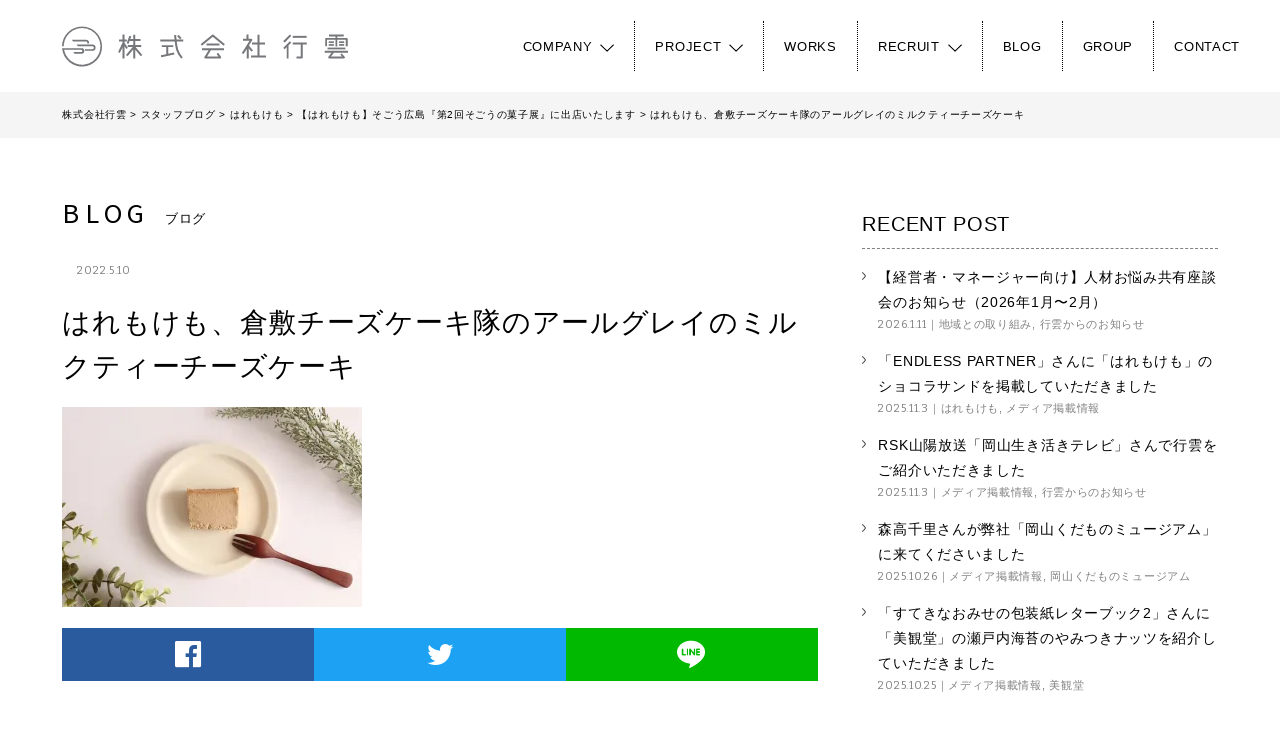

--- FILE ---
content_type: text/html; charset=UTF-8
request_url: https://ko-un.jp/202203_sogo_hiroshima/img_6889_1000px/
body_size: 14638
content:
<!DOCTYPE HTML>
<html dir="ltr" lang="ja" prefix="og: https://ogp.me/ns#">

<head>
	<meta charset="UTF-8">
	<meta name="viewport" content="width=device-width">
	<title>はれもけも、倉敷チーズケーキ隊のアールグレイのミルクティーチーズケーキ | 株式会社行雲</title>

		<!-- All in One SEO 4.9.3 - aioseo.com -->
	<meta name="robots" content="max-image-preview:large" />
	<meta name="author" content="犬養 拓"/>
	<meta name="google-site-verification" content="VeCLnpUtXTF50cxaGqoGOG00v8Ud0XDlulRk4qQoTEU" />
	<link rel="canonical" href="https://ko-un.jp/202203_sogo_hiroshima/img_6889_1000px/" />
	<meta name="generator" content="All in One SEO (AIOSEO) 4.9.3" />

		<!-- Google tag (gtag.js) -->
<script async src="https://www.googletagmanager.com/gtag/js?id=G-1LCKMRXQRK"></script>
<script>
  window.dataLayer = window.dataLayer || [];
  function gtag(){dataLayer.push(arguments);}
  gtag('js', new Date());

  gtag('config', 'G-1LCKMRXQRK');
</script>
		<meta property="og:locale" content="ja_JP" />
		<meta property="og:site_name" content="株式会社行雲" />
		<meta property="og:type" content="article" />
		<meta property="og:title" content="はれもけも、倉敷チーズケーキ隊のアールグレイのミルクティーチーズケーキ | 株式会社行雲" />
		<meta property="og:url" content="https://ko-un.jp/202203_sogo_hiroshima/img_6889_1000px/" />
		<meta property="og:image" content="https://ko-un.jp/wp-content/uploads/2025/04/koun_logo_1000x500px.jpg" />
		<meta property="og:image:secure_url" content="https://ko-un.jp/wp-content/uploads/2025/04/koun_logo_1000x500px.jpg" />
		<meta property="og:image:width" content="1000" />
		<meta property="og:image:height" content="500" />
		<meta property="article:published_time" content="2022-05-10T07:28:42+00:00" />
		<meta property="article:modified_time" content="2022-05-10T08:18:30+00:00" />
		<meta name="twitter:card" content="summary_large_image" />
		<meta name="twitter:title" content="はれもけも、倉敷チーズケーキ隊のアールグレイのミルクティーチーズケーキ | 株式会社行雲" />
		<meta name="twitter:image" content="https://ko-un.jp/wp-content/uploads/2025/04/koun_logo_1000x500px.jpg" />
		<script type="application/ld+json" class="aioseo-schema">
			{"@context":"https:\/\/schema.org","@graph":[{"@type":"BreadcrumbList","@id":"https:\/\/ko-un.jp\/202203_sogo_hiroshima\/img_6889_1000px\/#breadcrumblist","itemListElement":[{"@type":"ListItem","@id":"https:\/\/ko-un.jp#listItem","position":1,"name":"Home","item":"https:\/\/ko-un.jp","nextItem":{"@type":"ListItem","@id":"https:\/\/ko-un.jp\/202203_sogo_hiroshima\/img_6889_1000px\/#listItem","name":"\u306f\u308c\u3082\u3051\u3082\u3001\u5009\u6577\u30c1\u30fc\u30ba\u30b1\u30fc\u30ad\u968a\u306e\u30a2\u30fc\u30eb\u30b0\u30ec\u30a4\u306e\u30df\u30eb\u30af\u30c6\u30a3\u30fc\u30c1\u30fc\u30ba\u30b1\u30fc\u30ad"}},{"@type":"ListItem","@id":"https:\/\/ko-un.jp\/202203_sogo_hiroshima\/img_6889_1000px\/#listItem","position":2,"name":"\u306f\u308c\u3082\u3051\u3082\u3001\u5009\u6577\u30c1\u30fc\u30ba\u30b1\u30fc\u30ad\u968a\u306e\u30a2\u30fc\u30eb\u30b0\u30ec\u30a4\u306e\u30df\u30eb\u30af\u30c6\u30a3\u30fc\u30c1\u30fc\u30ba\u30b1\u30fc\u30ad","previousItem":{"@type":"ListItem","@id":"https:\/\/ko-un.jp#listItem","name":"Home"}}]},{"@type":"ItemPage","@id":"https:\/\/ko-un.jp\/202203_sogo_hiroshima\/img_6889_1000px\/#itempage","url":"https:\/\/ko-un.jp\/202203_sogo_hiroshima\/img_6889_1000px\/","name":"\u306f\u308c\u3082\u3051\u3082\u3001\u5009\u6577\u30c1\u30fc\u30ba\u30b1\u30fc\u30ad\u968a\u306e\u30a2\u30fc\u30eb\u30b0\u30ec\u30a4\u306e\u30df\u30eb\u30af\u30c6\u30a3\u30fc\u30c1\u30fc\u30ba\u30b1\u30fc\u30ad | \u682a\u5f0f\u4f1a\u793e\u884c\u96f2","inLanguage":"ja","isPartOf":{"@id":"https:\/\/ko-un.jp\/#website"},"breadcrumb":{"@id":"https:\/\/ko-un.jp\/202203_sogo_hiroshima\/img_6889_1000px\/#breadcrumblist"},"author":{"@id":"https:\/\/ko-un.jp\/author\/inutaku\/#author"},"creator":{"@id":"https:\/\/ko-un.jp\/author\/inutaku\/#author"},"datePublished":"2022-05-10T16:28:42+09:00","dateModified":"2022-05-10T17:18:30+09:00"},{"@type":"Organization","@id":"https:\/\/ko-un.jp\/#organization","name":"\u682a\u5f0f\u4f1a\u793e\u884c\u96f2","description":"\u5fc3\u306e\u8c4a\u304b\u306a\u66ae\u3089\u3057\u3092\u5275\u308b","url":"https:\/\/ko-un.jp\/","telephone":"+81866976222","logo":{"@type":"ImageObject","url":"https:\/\/i0.wp.com\/ko-un.jp\/wp-content\/uploads\/2025\/04\/%E6%A0%AA%E5%BC%8F%E4%BC%9A%E7%A4%BE%E8%A1%8C%E9%9B%B2_%E3%83%AD%E3%82%B4_1000_1000px.jpg?fit=1000%2C1000&ssl=1","@id":"https:\/\/ko-un.jp\/202203_sogo_hiroshima\/img_6889_1000px\/#organizationLogo","width":1000,"height":1000,"caption":"\u682a\u5f0f\u4f1a\u793e\u884c\u96f2\u30ed\u30b4"},"image":{"@id":"https:\/\/ko-un.jp\/202203_sogo_hiroshima\/img_6889_1000px\/#organizationLogo"}},{"@type":"Person","@id":"https:\/\/ko-un.jp\/author\/inutaku\/#author","url":"https:\/\/ko-un.jp\/author\/inutaku\/","name":"\u72ac\u990a \u62d3","image":{"@type":"ImageObject","@id":"https:\/\/ko-un.jp\/202203_sogo_hiroshima\/img_6889_1000px\/#authorImage","url":"https:\/\/i0.wp.com\/ko-un.jp\/wp-content\/uploads\/2017\/05\/inutaku_facebook_profile_1000px.jpg?fit=96%2C96&ssl=1","width":96,"height":96,"caption":"\u72ac\u990a \u62d3"}},{"@type":"WebSite","@id":"https:\/\/ko-un.jp\/#website","url":"https:\/\/ko-un.jp\/","name":"\u682a\u5f0f\u4f1a\u793e\u884c\u96f2","description":"\u5fc3\u306e\u8c4a\u304b\u306a\u66ae\u3089\u3057\u3092\u5275\u308b","inLanguage":"ja","publisher":{"@id":"https:\/\/ko-un.jp\/#organization"}}]}
		</script>
		<!-- All in One SEO -->

<link rel='dns-prefetch' href='//webfont.fontplus.jp' />
<link rel='dns-prefetch' href='//secure.gravatar.com' />
<link rel='dns-prefetch' href='//stats.wp.com' />
<link rel='dns-prefetch' href='//fonts.googleapis.com' />
<link rel='dns-prefetch' href='//v0.wordpress.com' />
<link rel='preconnect' href='//i0.wp.com' />
<link rel='preconnect' href='//c0.wp.com' />
<link rel="alternate" type="application/rss+xml" title="株式会社行雲 &raquo; はれもけも、倉敷チーズケーキ隊のアールグレイのミルクティーチーズケーキ のコメントのフィード" href="https://ko-un.jp/202203_sogo_hiroshima/img_6889_1000px/feed/" />
<link rel="alternate" title="oEmbed (JSON)" type="application/json+oembed" href="https://ko-un.jp/wp-json/oembed/1.0/embed?url=https%3A%2F%2Fko-un.jp%2F202203_sogo_hiroshima%2Fimg_6889_1000px%2F" />
<link rel="alternate" title="oEmbed (XML)" type="text/xml+oembed" href="https://ko-un.jp/wp-json/oembed/1.0/embed?url=https%3A%2F%2Fko-un.jp%2F202203_sogo_hiroshima%2Fimg_6889_1000px%2F&#038;format=xml" />
		<!-- This site uses the Google Analytics by MonsterInsights plugin v9.11.1 - Using Analytics tracking - https://www.monsterinsights.com/ -->
		<!-- Note: MonsterInsights is not currently configured on this site. The site owner needs to authenticate with Google Analytics in the MonsterInsights settings panel. -->
					<!-- No tracking code set -->
				<!-- / Google Analytics by MonsterInsights -->
		<style id='wp-img-auto-sizes-contain-inline-css' type='text/css'>
img:is([sizes=auto i],[sizes^="auto," i]){contain-intrinsic-size:3000px 1500px}
/*# sourceURL=wp-img-auto-sizes-contain-inline-css */
</style>
<link rel='stylesheet' id='sbi_styles-css' href='https://ko-un.jp/wp-content/plugins/instagram-feed/css/sbi-styles.min.css?ver=6.10.0' type='text/css' media='all' />
<style id='wp-emoji-styles-inline-css' type='text/css'>

	img.wp-smiley, img.emoji {
		display: inline !important;
		border: none !important;
		box-shadow: none !important;
		height: 1em !important;
		width: 1em !important;
		margin: 0 0.07em !important;
		vertical-align: -0.1em !important;
		background: none !important;
		padding: 0 !important;
	}
/*# sourceURL=wp-emoji-styles-inline-css */
</style>
<style id='wp-block-library-inline-css' type='text/css'>
:root{--wp-block-synced-color:#7a00df;--wp-block-synced-color--rgb:122,0,223;--wp-bound-block-color:var(--wp-block-synced-color);--wp-editor-canvas-background:#ddd;--wp-admin-theme-color:#007cba;--wp-admin-theme-color--rgb:0,124,186;--wp-admin-theme-color-darker-10:#006ba1;--wp-admin-theme-color-darker-10--rgb:0,107,160.5;--wp-admin-theme-color-darker-20:#005a87;--wp-admin-theme-color-darker-20--rgb:0,90,135;--wp-admin-border-width-focus:2px}@media (min-resolution:192dpi){:root{--wp-admin-border-width-focus:1.5px}}.wp-element-button{cursor:pointer}:root .has-very-light-gray-background-color{background-color:#eee}:root .has-very-dark-gray-background-color{background-color:#313131}:root .has-very-light-gray-color{color:#eee}:root .has-very-dark-gray-color{color:#313131}:root .has-vivid-green-cyan-to-vivid-cyan-blue-gradient-background{background:linear-gradient(135deg,#00d084,#0693e3)}:root .has-purple-crush-gradient-background{background:linear-gradient(135deg,#34e2e4,#4721fb 50%,#ab1dfe)}:root .has-hazy-dawn-gradient-background{background:linear-gradient(135deg,#faaca8,#dad0ec)}:root .has-subdued-olive-gradient-background{background:linear-gradient(135deg,#fafae1,#67a671)}:root .has-atomic-cream-gradient-background{background:linear-gradient(135deg,#fdd79a,#004a59)}:root .has-nightshade-gradient-background{background:linear-gradient(135deg,#330968,#31cdcf)}:root .has-midnight-gradient-background{background:linear-gradient(135deg,#020381,#2874fc)}:root{--wp--preset--font-size--normal:16px;--wp--preset--font-size--huge:42px}.has-regular-font-size{font-size:1em}.has-larger-font-size{font-size:2.625em}.has-normal-font-size{font-size:var(--wp--preset--font-size--normal)}.has-huge-font-size{font-size:var(--wp--preset--font-size--huge)}.has-text-align-center{text-align:center}.has-text-align-left{text-align:left}.has-text-align-right{text-align:right}.has-fit-text{white-space:nowrap!important}#end-resizable-editor-section{display:none}.aligncenter{clear:both}.items-justified-left{justify-content:flex-start}.items-justified-center{justify-content:center}.items-justified-right{justify-content:flex-end}.items-justified-space-between{justify-content:space-between}.screen-reader-text{border:0;clip-path:inset(50%);height:1px;margin:-1px;overflow:hidden;padding:0;position:absolute;width:1px;word-wrap:normal!important}.screen-reader-text:focus{background-color:#ddd;clip-path:none;color:#444;display:block;font-size:1em;height:auto;left:5px;line-height:normal;padding:15px 23px 14px;text-decoration:none;top:5px;width:auto;z-index:100000}html :where(.has-border-color){border-style:solid}html :where([style*=border-top-color]){border-top-style:solid}html :where([style*=border-right-color]){border-right-style:solid}html :where([style*=border-bottom-color]){border-bottom-style:solid}html :where([style*=border-left-color]){border-left-style:solid}html :where([style*=border-width]){border-style:solid}html :where([style*=border-top-width]){border-top-style:solid}html :where([style*=border-right-width]){border-right-style:solid}html :where([style*=border-bottom-width]){border-bottom-style:solid}html :where([style*=border-left-width]){border-left-style:solid}html :where(img[class*=wp-image-]){height:auto;max-width:100%}:where(figure){margin:0 0 1em}html :where(.is-position-sticky){--wp-admin--admin-bar--position-offset:var(--wp-admin--admin-bar--height,0px)}@media screen and (max-width:600px){html :where(.is-position-sticky){--wp-admin--admin-bar--position-offset:0px}}

/*# sourceURL=wp-block-library-inline-css */
</style><style id='global-styles-inline-css' type='text/css'>
:root{--wp--preset--aspect-ratio--square: 1;--wp--preset--aspect-ratio--4-3: 4/3;--wp--preset--aspect-ratio--3-4: 3/4;--wp--preset--aspect-ratio--3-2: 3/2;--wp--preset--aspect-ratio--2-3: 2/3;--wp--preset--aspect-ratio--16-9: 16/9;--wp--preset--aspect-ratio--9-16: 9/16;--wp--preset--color--black: #000000;--wp--preset--color--cyan-bluish-gray: #abb8c3;--wp--preset--color--white: #ffffff;--wp--preset--color--pale-pink: #f78da7;--wp--preset--color--vivid-red: #cf2e2e;--wp--preset--color--luminous-vivid-orange: #ff6900;--wp--preset--color--luminous-vivid-amber: #fcb900;--wp--preset--color--light-green-cyan: #7bdcb5;--wp--preset--color--vivid-green-cyan: #00d084;--wp--preset--color--pale-cyan-blue: #8ed1fc;--wp--preset--color--vivid-cyan-blue: #0693e3;--wp--preset--color--vivid-purple: #9b51e0;--wp--preset--gradient--vivid-cyan-blue-to-vivid-purple: linear-gradient(135deg,rgb(6,147,227) 0%,rgb(155,81,224) 100%);--wp--preset--gradient--light-green-cyan-to-vivid-green-cyan: linear-gradient(135deg,rgb(122,220,180) 0%,rgb(0,208,130) 100%);--wp--preset--gradient--luminous-vivid-amber-to-luminous-vivid-orange: linear-gradient(135deg,rgb(252,185,0) 0%,rgb(255,105,0) 100%);--wp--preset--gradient--luminous-vivid-orange-to-vivid-red: linear-gradient(135deg,rgb(255,105,0) 0%,rgb(207,46,46) 100%);--wp--preset--gradient--very-light-gray-to-cyan-bluish-gray: linear-gradient(135deg,rgb(238,238,238) 0%,rgb(169,184,195) 100%);--wp--preset--gradient--cool-to-warm-spectrum: linear-gradient(135deg,rgb(74,234,220) 0%,rgb(151,120,209) 20%,rgb(207,42,186) 40%,rgb(238,44,130) 60%,rgb(251,105,98) 80%,rgb(254,248,76) 100%);--wp--preset--gradient--blush-light-purple: linear-gradient(135deg,rgb(255,206,236) 0%,rgb(152,150,240) 100%);--wp--preset--gradient--blush-bordeaux: linear-gradient(135deg,rgb(254,205,165) 0%,rgb(254,45,45) 50%,rgb(107,0,62) 100%);--wp--preset--gradient--luminous-dusk: linear-gradient(135deg,rgb(255,203,112) 0%,rgb(199,81,192) 50%,rgb(65,88,208) 100%);--wp--preset--gradient--pale-ocean: linear-gradient(135deg,rgb(255,245,203) 0%,rgb(182,227,212) 50%,rgb(51,167,181) 100%);--wp--preset--gradient--electric-grass: linear-gradient(135deg,rgb(202,248,128) 0%,rgb(113,206,126) 100%);--wp--preset--gradient--midnight: linear-gradient(135deg,rgb(2,3,129) 0%,rgb(40,116,252) 100%);--wp--preset--font-size--small: 13px;--wp--preset--font-size--medium: 20px;--wp--preset--font-size--large: 36px;--wp--preset--font-size--x-large: 42px;--wp--preset--spacing--20: 0.44rem;--wp--preset--spacing--30: 0.67rem;--wp--preset--spacing--40: 1rem;--wp--preset--spacing--50: 1.5rem;--wp--preset--spacing--60: 2.25rem;--wp--preset--spacing--70: 3.38rem;--wp--preset--spacing--80: 5.06rem;--wp--preset--shadow--natural: 6px 6px 9px rgba(0, 0, 0, 0.2);--wp--preset--shadow--deep: 12px 12px 50px rgba(0, 0, 0, 0.4);--wp--preset--shadow--sharp: 6px 6px 0px rgba(0, 0, 0, 0.2);--wp--preset--shadow--outlined: 6px 6px 0px -3px rgb(255, 255, 255), 6px 6px rgb(0, 0, 0);--wp--preset--shadow--crisp: 6px 6px 0px rgb(0, 0, 0);}:where(.is-layout-flex){gap: 0.5em;}:where(.is-layout-grid){gap: 0.5em;}body .is-layout-flex{display: flex;}.is-layout-flex{flex-wrap: wrap;align-items: center;}.is-layout-flex > :is(*, div){margin: 0;}body .is-layout-grid{display: grid;}.is-layout-grid > :is(*, div){margin: 0;}:where(.wp-block-columns.is-layout-flex){gap: 2em;}:where(.wp-block-columns.is-layout-grid){gap: 2em;}:where(.wp-block-post-template.is-layout-flex){gap: 1.25em;}:where(.wp-block-post-template.is-layout-grid){gap: 1.25em;}.has-black-color{color: var(--wp--preset--color--black) !important;}.has-cyan-bluish-gray-color{color: var(--wp--preset--color--cyan-bluish-gray) !important;}.has-white-color{color: var(--wp--preset--color--white) !important;}.has-pale-pink-color{color: var(--wp--preset--color--pale-pink) !important;}.has-vivid-red-color{color: var(--wp--preset--color--vivid-red) !important;}.has-luminous-vivid-orange-color{color: var(--wp--preset--color--luminous-vivid-orange) !important;}.has-luminous-vivid-amber-color{color: var(--wp--preset--color--luminous-vivid-amber) !important;}.has-light-green-cyan-color{color: var(--wp--preset--color--light-green-cyan) !important;}.has-vivid-green-cyan-color{color: var(--wp--preset--color--vivid-green-cyan) !important;}.has-pale-cyan-blue-color{color: var(--wp--preset--color--pale-cyan-blue) !important;}.has-vivid-cyan-blue-color{color: var(--wp--preset--color--vivid-cyan-blue) !important;}.has-vivid-purple-color{color: var(--wp--preset--color--vivid-purple) !important;}.has-black-background-color{background-color: var(--wp--preset--color--black) !important;}.has-cyan-bluish-gray-background-color{background-color: var(--wp--preset--color--cyan-bluish-gray) !important;}.has-white-background-color{background-color: var(--wp--preset--color--white) !important;}.has-pale-pink-background-color{background-color: var(--wp--preset--color--pale-pink) !important;}.has-vivid-red-background-color{background-color: var(--wp--preset--color--vivid-red) !important;}.has-luminous-vivid-orange-background-color{background-color: var(--wp--preset--color--luminous-vivid-orange) !important;}.has-luminous-vivid-amber-background-color{background-color: var(--wp--preset--color--luminous-vivid-amber) !important;}.has-light-green-cyan-background-color{background-color: var(--wp--preset--color--light-green-cyan) !important;}.has-vivid-green-cyan-background-color{background-color: var(--wp--preset--color--vivid-green-cyan) !important;}.has-pale-cyan-blue-background-color{background-color: var(--wp--preset--color--pale-cyan-blue) !important;}.has-vivid-cyan-blue-background-color{background-color: var(--wp--preset--color--vivid-cyan-blue) !important;}.has-vivid-purple-background-color{background-color: var(--wp--preset--color--vivid-purple) !important;}.has-black-border-color{border-color: var(--wp--preset--color--black) !important;}.has-cyan-bluish-gray-border-color{border-color: var(--wp--preset--color--cyan-bluish-gray) !important;}.has-white-border-color{border-color: var(--wp--preset--color--white) !important;}.has-pale-pink-border-color{border-color: var(--wp--preset--color--pale-pink) !important;}.has-vivid-red-border-color{border-color: var(--wp--preset--color--vivid-red) !important;}.has-luminous-vivid-orange-border-color{border-color: var(--wp--preset--color--luminous-vivid-orange) !important;}.has-luminous-vivid-amber-border-color{border-color: var(--wp--preset--color--luminous-vivid-amber) !important;}.has-light-green-cyan-border-color{border-color: var(--wp--preset--color--light-green-cyan) !important;}.has-vivid-green-cyan-border-color{border-color: var(--wp--preset--color--vivid-green-cyan) !important;}.has-pale-cyan-blue-border-color{border-color: var(--wp--preset--color--pale-cyan-blue) !important;}.has-vivid-cyan-blue-border-color{border-color: var(--wp--preset--color--vivid-cyan-blue) !important;}.has-vivid-purple-border-color{border-color: var(--wp--preset--color--vivid-purple) !important;}.has-vivid-cyan-blue-to-vivid-purple-gradient-background{background: var(--wp--preset--gradient--vivid-cyan-blue-to-vivid-purple) !important;}.has-light-green-cyan-to-vivid-green-cyan-gradient-background{background: var(--wp--preset--gradient--light-green-cyan-to-vivid-green-cyan) !important;}.has-luminous-vivid-amber-to-luminous-vivid-orange-gradient-background{background: var(--wp--preset--gradient--luminous-vivid-amber-to-luminous-vivid-orange) !important;}.has-luminous-vivid-orange-to-vivid-red-gradient-background{background: var(--wp--preset--gradient--luminous-vivid-orange-to-vivid-red) !important;}.has-very-light-gray-to-cyan-bluish-gray-gradient-background{background: var(--wp--preset--gradient--very-light-gray-to-cyan-bluish-gray) !important;}.has-cool-to-warm-spectrum-gradient-background{background: var(--wp--preset--gradient--cool-to-warm-spectrum) !important;}.has-blush-light-purple-gradient-background{background: var(--wp--preset--gradient--blush-light-purple) !important;}.has-blush-bordeaux-gradient-background{background: var(--wp--preset--gradient--blush-bordeaux) !important;}.has-luminous-dusk-gradient-background{background: var(--wp--preset--gradient--luminous-dusk) !important;}.has-pale-ocean-gradient-background{background: var(--wp--preset--gradient--pale-ocean) !important;}.has-electric-grass-gradient-background{background: var(--wp--preset--gradient--electric-grass) !important;}.has-midnight-gradient-background{background: var(--wp--preset--gradient--midnight) !important;}.has-small-font-size{font-size: var(--wp--preset--font-size--small) !important;}.has-medium-font-size{font-size: var(--wp--preset--font-size--medium) !important;}.has-large-font-size{font-size: var(--wp--preset--font-size--large) !important;}.has-x-large-font-size{font-size: var(--wp--preset--font-size--x-large) !important;}
/*# sourceURL=global-styles-inline-css */
</style>

<style id='classic-theme-styles-inline-css' type='text/css'>
/*! This file is auto-generated */
.wp-block-button__link{color:#fff;background-color:#32373c;border-radius:9999px;box-shadow:none;text-decoration:none;padding:calc(.667em + 2px) calc(1.333em + 2px);font-size:1.125em}.wp-block-file__button{background:#32373c;color:#fff;text-decoration:none}
/*# sourceURL=/wp-includes/css/classic-themes.min.css */
</style>
<link rel='stylesheet' id='spider-css' href='https://ko-un.jp/wp-content/plugins/snow-monkey-blocks/dist/packages/spider/dist/css/spider.css?ver=1766077913' type='text/css' media='all' />
<link rel='stylesheet' id='snow-monkey-blocks-css' href='https://ko-un.jp/wp-content/plugins/snow-monkey-blocks/dist/css/blocks.css?ver=1766077913' type='text/css' media='all' />
<link rel='stylesheet' id='sass-basis-css' href='https://ko-un.jp/wp-content/plugins/snow-monkey-blocks/dist/css/fallback.css?ver=1766077913' type='text/css' media='all' />
<link rel='stylesheet' id='snow-monkey-blocks/nopro-css' href='https://ko-un.jp/wp-content/plugins/snow-monkey-blocks/dist/css/nopro.css?ver=1766077913' type='text/css' media='all' />
<link rel='stylesheet' id='snow-monkey-blocks-spider-slider-style-css' href='https://ko-un.jp/wp-content/plugins/snow-monkey-blocks/dist/blocks/spider-slider/style-index.css?ver=1766077913' type='text/css' media='all' />
<link rel='stylesheet' id='ppress-frontend-css' href='https://ko-un.jp/wp-content/plugins/wp-user-avatar/assets/css/frontend.min.css?ver=4.16.8' type='text/css' media='all' />
<link rel='stylesheet' id='ppress-flatpickr-css' href='https://ko-un.jp/wp-content/plugins/wp-user-avatar/assets/flatpickr/flatpickr.min.css?ver=4.16.8' type='text/css' media='all' />
<link rel='stylesheet' id='ppress-select2-css' href='https://ko-un.jp/wp-content/plugins/wp-user-avatar/assets/select2/select2.min.css?ver=6.9' type='text/css' media='all' />
<link rel='stylesheet' id='parent-style-css' href='https://ko-un.jp/wp-content/themes/yuurin-an2017/style.css?ver=6.9' type='text/css' media='all' />
<link rel='stylesheet' id='parent-script-css' href='https://ko-un.jp/wp-content/themes/yuurin-an2017/js/app.js?ver=6.9' type='text/css' media='all' />
<link rel='stylesheet' id='yuurinan-style-css' href='https://ko-un.jp/wp-content/themes/yuurin-co2017/style.css?ver=6.9' type='text/css' media='all' />
<link rel='stylesheet' id='social-icons-css' href='https://ko-un.jp/wp-content/themes/yuurin-an2017/icomoon/style.css?ver=6.9' type='text/css' media='all' />
<link rel='stylesheet' id='googlefonts-source-sans-css' href='https://fonts.googleapis.com/css?family=Source+Sans+Pro&#038;ver=6.9' type='text/css' media='all' />
<link rel='stylesheet' id='googlefonts-bitter-css' href='https://fonts.googleapis.com/css?family=Bitter&#038;ver=6.9' type='text/css' media='all' />
<script type="text/javascript" src="https://ko-un.jp/wp-content/plugins/snow-monkey-blocks/dist/js/fontawesome-all.js?ver=1766077913" id="fontawesome6-js" defer="defer" data-wp-strategy="defer"></script>
<script type="text/javascript" src="https://ko-un.jp/wp-content/plugins/snow-monkey-blocks/dist/packages/spider/dist/js/spider.js?ver=1766077913" id="spider-js" defer="defer" data-wp-strategy="defer"></script>
<script type="text/javascript" src="https://c0.wp.com/c/6.9/wp-includes/js/jquery/jquery.min.js" id="jquery-core-js"></script>
<script type="text/javascript" src="https://c0.wp.com/c/6.9/wp-includes/js/jquery/jquery-migrate.min.js" id="jquery-migrate-js"></script>
<script type="text/javascript" src="https://ko-un.jp/wp-content/plugins/wp-user-avatar/assets/flatpickr/flatpickr.min.js?ver=4.16.8" id="ppress-flatpickr-js"></script>
<script type="text/javascript" src="https://ko-un.jp/wp-content/plugins/wp-user-avatar/assets/select2/select2.min.js?ver=4.16.8" id="ppress-select2-js"></script>
<script type="text/javascript" src="https://ko-un.jp/wp-content/themes/yuurin-co2017/js/app.js?ver=6.9" id="child-script-js"></script>
<script type="text/javascript" src="//webfont.fontplus.jp/accessor/script/fontplus.js?Gr2xdFiM2L8=&amp;aa=1&amp;ab=2&amp;ver=6.9" id="fontplus-js"></script>
<link rel="https://api.w.org/" href="https://ko-un.jp/wp-json/" /><link rel="alternate" title="JSON" type="application/json" href="https://ko-un.jp/wp-json/wp/v2/media/12472" /><link rel="EditURI" type="application/rsd+xml" title="RSD" href="https://ko-un.jp/xmlrpc.php?rsd" />
<meta name="generator" content="WordPress 6.9" />
<link rel='shortlink' href='https://wp.me/aa2CWa-3fa' />
	<style>img#wpstats{display:none}</style>
		<style>.simplemap img{max-width:none !important;padding:0 !important;margin:0 !important;}.staticmap,.staticmap img{max-width:100% !important;height:auto !important;}.simplemap .simplemap-content{display:none;}</style>
<script>var google_map_api_key = "AIzaSyDXMbmgAX0cPCvexq_XwDWAiKgPpl1x9S0";</script><link rel="icon" href="https://i0.wp.com/ko-un.jp/wp-content/uploads/2020/06/cropped-favicon.png?fit=32%2C32&#038;ssl=1" sizes="32x32" />
<link rel="icon" href="https://i0.wp.com/ko-un.jp/wp-content/uploads/2020/06/cropped-favicon.png?fit=192%2C192&#038;ssl=1" sizes="192x192" />
<link rel="apple-touch-icon" href="https://i0.wp.com/ko-un.jp/wp-content/uploads/2020/06/cropped-favicon.png?fit=180%2C180&#038;ssl=1" />
<meta name="msapplication-TileImage" content="https://i0.wp.com/ko-un.jp/wp-content/uploads/2020/06/cropped-favicon.png?fit=270%2C270&#038;ssl=1" />
		<link rel='stylesheet' id='yarppRelatedCss-css' href='https://ko-un.jp/wp-content/plugins/yet-another-related-posts-plugin/style/related.css?ver=5.30.11' type='text/css' media='all' />
</head>

<body id="page-top" class="attachment wp-singular attachment-template-default single single-attachment postid-12472 attachmentid-12472 attachment-jpeg wp-theme-yuurin-an2017 wp-child-theme-yuurin-co2017">
	<div id="content-wrap">
		<div class="l-header">
			<header class="site-header site-header__top">
				<div class="site-header__liner">
					<div class="row">
						<div class="columns site-header__inner">
							<div class="site-header__logo">
								<a href="https://ko-un.jp"><img src="https://ko-un.jp/wp-content/themes/yuurin-co2017/images/logo-ko-un_header.svg" alt="株式会社行雲"></a>
							</div>
							<div class="site-header__langswitch">
								Japanese
							</div>
							<nav class="menu-global menu-global--pc">
																	<ul id="global-menu" class="menu-global__list"><li id="menu-item-6881" class="menu-item menu-item-type-custom menu-item-object-custom menu-item-has-children menu-item-6881"><a>COMPANY</a>
<ul class="sub-menu">
	<li id="menu-item-12333" class="menu-item menu-item-type-post_type menu-item-object-page menu-item-12333"><a href="https://ko-un.jp/about-us/">私たちの会社について</a></li>
	<li id="menu-item-8552" class="menu-item menu-item-type-post_type menu-item-object-page menu-item-8552"><a href="https://ko-un.jp/about-us/message/">代表が考えること</a></li>
	<li id="menu-item-12437" class="menu-item menu-item-type-post_type menu-item-object-page menu-item-12437"><a href="https://ko-un.jp/takuinukai/">代表のプロフィール</a></li>
	<li id="menu-item-10077" class="menu-item menu-item-type-post_type menu-item-object-page menu-item-10077"><a href="https://ko-un.jp/about-us/csr/">CSRへの取り組み</a></li>
	<li id="menu-item-6459" class="menu-item menu-item-type-post_type menu-item-object-page menu-item-6459"><a href="https://ko-un.jp/about-us/staff/">スタッフ紹介</a></li>
	<li id="menu-item-11845" class="menu-item menu-item-type-post_type menu-item-object-page menu-item-11845"><a href="https://ko-un.jp/about-us/profile/">会社概要</a></li>
</ul>
</li>
<li id="menu-item-6451" class="menu-item menu-item-type-custom menu-item-object-custom menu-item-has-children menu-item-6451"><a>PROJECT</a>
<ul class="sub-menu">
	<li id="menu-item-7267" class="menu-item menu-item-type-post_type menu-item-object-page menu-item-7267"><a href="https://ko-un.jp/business/">事業についての考え方</a></li>
	<li id="menu-item-6454" class="menu-item menu-item-type-post_type menu-item-object-page menu-item-6454"><a href="https://ko-un.jp/cafe/">カフェ有鄰庵</a></li>
	<li id="menu-item-6452" class="menu-item menu-item-type-post_type menu-item-object-page menu-item-6452"><a href="https://ko-un.jp/bikando/">美観堂</a></li>
	<li id="menu-item-6925" class="menu-item menu-item-type-post_type menu-item-object-page menu-item-6925"><a href="https://ko-un.jp/temari/">暮らしの宿 てまり</a></li>
	<li id="menu-item-6743" class="menu-item menu-item-type-post_type menu-item-object-page menu-item-6743"><a href="https://ko-un.jp/haremokemo/">はれもけも</a></li>
	<li id="menu-item-13552" class="menu-item menu-item-type-post_type menu-item-object-page menu-item-13552"><a href="https://ko-un.jp/sami/">然味-sami-</a></li>
	<li id="menu-item-7775" class="menu-item menu-item-type-post_type menu-item-object-page menu-item-7775"><a href="https://ko-un.jp/bricole/">Bricole（ブリコール）</a></li>
	<li id="menu-item-13551" class="menu-item menu-item-type-post_type menu-item-object-page menu-item-13551"><a href="https://ko-un.jp/fruits_museum/">岡山くだものミュージアム</a></li>
	<li id="menu-item-6941" class="menu-item menu-item-type-post_type menu-item-object-page menu-item-6941"><a href="https://ko-un.jp/regional_trade/">地域商社事業</a></li>
</ul>
</li>
<li id="menu-item-7925" class="menu-item menu-item-type-post_type menu-item-object-page menu-item-7925"><a href="https://ko-un.jp/works/">WORKS</a></li>
<li id="menu-item-14199" class="menu-item menu-item-type-custom menu-item-object-custom menu-item-has-children menu-item-14199"><a>RECRUIT</a>
<ul class="sub-menu">
	<li id="menu-item-12330" class="menu-item menu-item-type-post_type menu-item-object-page menu-item-12330"><a href="https://ko-un.jp/recruit/">採用トップページ</a></li>
	<li id="menu-item-11851" class="menu-item menu-item-type-post_type menu-item-object-page menu-item-11851"><a href="https://ko-un.jp/recruit/top-message/">採用についてのトップメッセージ</a></li>
	<li id="menu-item-11909" class="menu-item menu-item-type-post_type menu-item-object-page menu-item-11909"><a href="https://ko-un.jp/recruit/recruitment/">いま募集している職種・求人情報</a></li>
	<li id="menu-item-11848" class="menu-item menu-item-type-post_type menu-item-object-page menu-item-11848"><a href="https://ko-un.jp/recruit/about_inukai/">社員から見た代表・犬養の素顔</a></li>
	<li id="menu-item-11850" class="menu-item menu-item-type-post_type menu-item-object-page menu-item-11850"><a href="https://ko-un.jp/recruit/salary/">評価制度と給与体系</a></li>
	<li id="menu-item-11852" class="menu-item menu-item-type-post_type menu-item-object-page menu-item-11852"><a href="https://ko-un.jp/recruit/about-job/">職種紹介・組織体制図</a></li>
	<li id="menu-item-11849" class="menu-item menu-item-type-post_type menu-item-object-page menu-item-11849"><a href="https://ko-un.jp/recruit/work-style/">「心の豊かなチーム」を創るための制度</a></li>
</ul>
</li>
<li id="menu-item-6456" class="menu-item menu-item-type-post_type menu-item-object-page current_page_parent menu-item-6456"><a href="https://ko-un.jp/blog/">BLOG</a></li>
<li id="menu-item-6457" class="menu-item menu-item-type-post_type menu-item-object-page menu-item-6457"><a href="https://ko-un.jp/ko-un-group/">GROUP</a></li>
<li id="menu-item-11927" class="menu-item menu-item-type-post_type menu-item-object-page menu-item-11927"><a href="https://ko-un.jp/contact/">CONTACT</a></li>
</ul>																<button class="menu-global__hamburger menu-global__mobile-open" type="button"><img src="https://ko-un.jp/wp-content/themes/yuurin-an2017/images/nav-mobile-menu.png" srcset="https://ko-un.jp/wp-content/themes/yuurin-an2017/images/nav-mobile-menu@2x.png 2x" alt="メニューを開く"></button>
								<button class="menu-global__hamburger menu-global__tablet-open" type="button"><img src="https://ko-un.jp/wp-content/themes/yuurin-an2017/images/nav-mobile-menu.png" srcset="https://ko-un.jp/wp-content/themes/yuurin-an2017/images/nav-mobile-menu@2x.png 2x" alt="メニューを開く"></button>
							</nav>
						</div>
					</div>
				</div>
				<div class="menu-tablet-box">
					<nav class="menu-global menu-global--tablet">
													<ul id="global-menu" class="menu-global__tablet"><li class="menu-item menu-item-type-custom menu-item-object-custom menu-item-has-children menu-item-6881"><a>COMPANY</a>
<ul class="sub-menu">
	<li class="menu-item menu-item-type-post_type menu-item-object-page menu-item-12333"><a href="https://ko-un.jp/about-us/">私たちの会社について</a></li>
	<li class="menu-item menu-item-type-post_type menu-item-object-page menu-item-8552"><a href="https://ko-un.jp/about-us/message/">代表が考えること</a></li>
	<li class="menu-item menu-item-type-post_type menu-item-object-page menu-item-12437"><a href="https://ko-un.jp/takuinukai/">代表のプロフィール</a></li>
	<li class="menu-item menu-item-type-post_type menu-item-object-page menu-item-10077"><a href="https://ko-un.jp/about-us/csr/">CSRへの取り組み</a></li>
	<li class="menu-item menu-item-type-post_type menu-item-object-page menu-item-6459"><a href="https://ko-un.jp/about-us/staff/">スタッフ紹介</a></li>
	<li class="menu-item menu-item-type-post_type menu-item-object-page menu-item-11845"><a href="https://ko-un.jp/about-us/profile/">会社概要</a></li>
</ul>
</li>
<li class="menu-item menu-item-type-custom menu-item-object-custom menu-item-has-children menu-item-6451"><a>PROJECT</a>
<ul class="sub-menu">
	<li class="menu-item menu-item-type-post_type menu-item-object-page menu-item-7267"><a href="https://ko-un.jp/business/">事業についての考え方</a></li>
	<li class="menu-item menu-item-type-post_type menu-item-object-page menu-item-6454"><a href="https://ko-un.jp/cafe/">カフェ有鄰庵</a></li>
	<li class="menu-item menu-item-type-post_type menu-item-object-page menu-item-6452"><a href="https://ko-un.jp/bikando/">美観堂</a></li>
	<li class="menu-item menu-item-type-post_type menu-item-object-page menu-item-6925"><a href="https://ko-un.jp/temari/">暮らしの宿 てまり</a></li>
	<li class="menu-item menu-item-type-post_type menu-item-object-page menu-item-6743"><a href="https://ko-un.jp/haremokemo/">はれもけも</a></li>
	<li class="menu-item menu-item-type-post_type menu-item-object-page menu-item-13552"><a href="https://ko-un.jp/sami/">然味-sami-</a></li>
	<li class="menu-item menu-item-type-post_type menu-item-object-page menu-item-7775"><a href="https://ko-un.jp/bricole/">Bricole（ブリコール）</a></li>
	<li class="menu-item menu-item-type-post_type menu-item-object-page menu-item-13551"><a href="https://ko-un.jp/fruits_museum/">岡山くだものミュージアム</a></li>
	<li class="menu-item menu-item-type-post_type menu-item-object-page menu-item-6941"><a href="https://ko-un.jp/regional_trade/">地域商社事業</a></li>
</ul>
</li>
<li class="menu-item menu-item-type-post_type menu-item-object-page menu-item-7925"><a href="https://ko-un.jp/works/">WORKS</a></li>
<li class="menu-item menu-item-type-custom menu-item-object-custom menu-item-has-children menu-item-14199"><a>RECRUIT</a>
<ul class="sub-menu">
	<li class="menu-item menu-item-type-post_type menu-item-object-page menu-item-12330"><a href="https://ko-un.jp/recruit/">採用トップページ</a></li>
	<li class="menu-item menu-item-type-post_type menu-item-object-page menu-item-11851"><a href="https://ko-un.jp/recruit/top-message/">採用についてのトップメッセージ</a></li>
	<li class="menu-item menu-item-type-post_type menu-item-object-page menu-item-11909"><a href="https://ko-un.jp/recruit/recruitment/">いま募集している職種・求人情報</a></li>
	<li class="menu-item menu-item-type-post_type menu-item-object-page menu-item-11848"><a href="https://ko-un.jp/recruit/about_inukai/">社員から見た代表・犬養の素顔</a></li>
	<li class="menu-item menu-item-type-post_type menu-item-object-page menu-item-11850"><a href="https://ko-un.jp/recruit/salary/">評価制度と給与体系</a></li>
	<li class="menu-item menu-item-type-post_type menu-item-object-page menu-item-11852"><a href="https://ko-un.jp/recruit/about-job/">職種紹介・組織体制図</a></li>
	<li class="menu-item menu-item-type-post_type menu-item-object-page menu-item-11849"><a href="https://ko-un.jp/recruit/work-style/">「心の豊かなチーム」を創るための制度</a></li>
</ul>
</li>
<li class="menu-item menu-item-type-post_type menu-item-object-page current_page_parent menu-item-6456"><a href="https://ko-un.jp/blog/">BLOG</a></li>
<li class="menu-item menu-item-type-post_type menu-item-object-page menu-item-6457"><a href="https://ko-un.jp/ko-un-group/">GROUP</a></li>
<li class="menu-item menu-item-type-post_type menu-item-object-page menu-item-11927"><a href="https://ko-un.jp/contact/">CONTACT</a></li>
</ul>											</nav>
				</div>
				<div class="menu-mobile-box">
					<div class="row">
						<div class="columns">
							<div class="site-header__logo">
								<a href="https://ko-un.jp">MENU</a>
							</div>
							<div class="menu-global menu-global--mobile">
								<button class="menu-global__hamburger menu-global__close" type="button"><img src="https://ko-un.jp/wp-content/themes/yuurin-an2017/images/nav-close.png" srcset="https://ko-un.jp/wp-content/themes/yuurin-an2017/images/nav-close@2x.png 2x" alt="メニューを閉じる"></button>
							</div>
							<nav class="menu-mobile">
																	<ul id="global-menu" class="menu-global__mobile"><li class="menu-item menu-item-type-custom menu-item-object-custom menu-item-has-children menu-item-6881"><a>COMPANY</a>
<ul class="sub-menu">
	<li class="menu-item menu-item-type-post_type menu-item-object-page menu-item-12333"><a href="https://ko-un.jp/about-us/">私たちの会社について</a></li>
	<li class="menu-item menu-item-type-post_type menu-item-object-page menu-item-8552"><a href="https://ko-un.jp/about-us/message/">代表が考えること</a></li>
	<li class="menu-item menu-item-type-post_type menu-item-object-page menu-item-12437"><a href="https://ko-un.jp/takuinukai/">代表のプロフィール</a></li>
	<li class="menu-item menu-item-type-post_type menu-item-object-page menu-item-10077"><a href="https://ko-un.jp/about-us/csr/">CSRへの取り組み</a></li>
	<li class="menu-item menu-item-type-post_type menu-item-object-page menu-item-6459"><a href="https://ko-un.jp/about-us/staff/">スタッフ紹介</a></li>
	<li class="menu-item menu-item-type-post_type menu-item-object-page menu-item-11845"><a href="https://ko-un.jp/about-us/profile/">会社概要</a></li>
</ul>
</li>
<li class="menu-item menu-item-type-custom menu-item-object-custom menu-item-has-children menu-item-6451"><a>PROJECT</a>
<ul class="sub-menu">
	<li class="menu-item menu-item-type-post_type menu-item-object-page menu-item-7267"><a href="https://ko-un.jp/business/">事業についての考え方</a></li>
	<li class="menu-item menu-item-type-post_type menu-item-object-page menu-item-6454"><a href="https://ko-un.jp/cafe/">カフェ有鄰庵</a></li>
	<li class="menu-item menu-item-type-post_type menu-item-object-page menu-item-6452"><a href="https://ko-un.jp/bikando/">美観堂</a></li>
	<li class="menu-item menu-item-type-post_type menu-item-object-page menu-item-6925"><a href="https://ko-un.jp/temari/">暮らしの宿 てまり</a></li>
	<li class="menu-item menu-item-type-post_type menu-item-object-page menu-item-6743"><a href="https://ko-un.jp/haremokemo/">はれもけも</a></li>
	<li class="menu-item menu-item-type-post_type menu-item-object-page menu-item-13552"><a href="https://ko-un.jp/sami/">然味-sami-</a></li>
	<li class="menu-item menu-item-type-post_type menu-item-object-page menu-item-7775"><a href="https://ko-un.jp/bricole/">Bricole（ブリコール）</a></li>
	<li class="menu-item menu-item-type-post_type menu-item-object-page menu-item-13551"><a href="https://ko-un.jp/fruits_museum/">岡山くだものミュージアム</a></li>
	<li class="menu-item menu-item-type-post_type menu-item-object-page menu-item-6941"><a href="https://ko-un.jp/regional_trade/">地域商社事業</a></li>
</ul>
</li>
<li class="menu-item menu-item-type-post_type menu-item-object-page menu-item-7925"><a href="https://ko-un.jp/works/">WORKS</a></li>
<li class="menu-item menu-item-type-custom menu-item-object-custom menu-item-has-children menu-item-14199"><a>RECRUIT</a>
<ul class="sub-menu">
	<li class="menu-item menu-item-type-post_type menu-item-object-page menu-item-12330"><a href="https://ko-un.jp/recruit/">採用トップページ</a></li>
	<li class="menu-item menu-item-type-post_type menu-item-object-page menu-item-11851"><a href="https://ko-un.jp/recruit/top-message/">採用についてのトップメッセージ</a></li>
	<li class="menu-item menu-item-type-post_type menu-item-object-page menu-item-11909"><a href="https://ko-un.jp/recruit/recruitment/">いま募集している職種・求人情報</a></li>
	<li class="menu-item menu-item-type-post_type menu-item-object-page menu-item-11848"><a href="https://ko-un.jp/recruit/about_inukai/">社員から見た代表・犬養の素顔</a></li>
	<li class="menu-item menu-item-type-post_type menu-item-object-page menu-item-11850"><a href="https://ko-un.jp/recruit/salary/">評価制度と給与体系</a></li>
	<li class="menu-item menu-item-type-post_type menu-item-object-page menu-item-11852"><a href="https://ko-un.jp/recruit/about-job/">職種紹介・組織体制図</a></li>
	<li class="menu-item menu-item-type-post_type menu-item-object-page menu-item-11849"><a href="https://ko-un.jp/recruit/work-style/">「心の豊かなチーム」を創るための制度</a></li>
</ul>
</li>
<li class="menu-item menu-item-type-post_type menu-item-object-page current_page_parent menu-item-6456"><a href="https://ko-un.jp/blog/">BLOG</a></li>
<li class="menu-item menu-item-type-post_type menu-item-object-page menu-item-6457"><a href="https://ko-un.jp/ko-un-group/">GROUP</a></li>
<li class="menu-item menu-item-type-post_type menu-item-object-page menu-item-11927"><a href="https://ko-un.jp/contact/">CONTACT</a></li>
</ul>																<button type="button" class="button button--primary button--regular button--arrow button--full" class="button"><a href="https://ko-un.jp/contact/">お問い合わせ</a></button>
							</nav>
						</div>
					</div>
				</div>
			</header>
		</div>
	<div class="l-content-area">
		<div class="breadcrumb-nav">
			<div class="row">
				<div class="columns">
					<span property="itemListElement" typeof="ListItem"><a property="item" typeof="WebPage" title="Go to 株式会社行雲." href="https://ko-un.jp" class="home" ><span property="name">株式会社行雲</span></a><meta property="position" content="1"></span> &gt; <span property="itemListElement" typeof="ListItem"><a property="item" typeof="WebPage" title="Go to スタッフブログ." href="https://ko-un.jp/blog/" class="post-root post post-post" ><span property="name">スタッフブログ</span></a><meta property="position" content="2"></span> &gt; <span property="itemListElement" typeof="ListItem"><a property="item" typeof="WebPage" title="Go to the はれもけも category archives." href="https://ko-un.jp/category/haremokemo/" class="taxonomy category" ><span property="name">はれもけも</span></a><meta property="position" content="3"></span> &gt; <span property="itemListElement" typeof="ListItem"><a property="item" typeof="WebPage" title="Go to 【はれもけも】そごう広島『第2回そごうの菓子展』に出店いたします." href="https://ko-un.jp/202203_sogo_hiroshima/" class="post post-post" ><span property="name">【はれもけも】そごう広島『第2回そごうの菓子展』に出店いたします</span></a><meta property="position" content="4"></span> &gt; <span property="itemListElement" typeof="ListItem"><span property="name" class="post post-attachment current-item">はれもけも、倉敷チーズケーキ隊のアールグレイのミルクティーチーズケーキ</span><meta property="url" content="https://ko-un.jp/202203_sogo_hiroshima/img_6889_1000px/"><meta property="position" content="5"></span>				</div>
			</div>
		</div>
								<div class="l-content-container row">
				<div class="l-article-column columns small-12 large-8">
					<div class="corner-title">
						<p>BLOG<span>ブログ</span></p>
					</div>
					<article class="post">
						<header>
							<div class="post-meta">
								<p class="post-meta__cat"></p>
								<time class="post-meta__pubdate pubdate" datetime="2022-05-10T16:28:42+09:00">2022.5.10</time>
							</div>
							<h1 class="post__title">はれもけも、倉敷チーズケーキ隊のアールグレイのミルクティーチーズケーキ</h1>
													</header>
						<div class="post__body">
							<p class="attachment"><a href="https://i0.wp.com/ko-un.jp/wp-content/uploads/2022/05/IMG_6889_1000px.jpg?ssl=1"><img fetchpriority="high" decoding="async" width="300" height="200" src="https://i0.wp.com/ko-un.jp/wp-content/uploads/2022/05/IMG_6889_1000px.jpg?fit=300%2C200&amp;ssl=1" class="attachment-medium size-medium" alt="はれもけも、倉敷チーズケーキ隊のアールグレイのミルクティーチーズケーキ" srcset="https://i0.wp.com/ko-un.jp/wp-content/uploads/2022/05/IMG_6889_1000px.jpg?w=1000&amp;ssl=1 1000w, https://i0.wp.com/ko-un.jp/wp-content/uploads/2022/05/IMG_6889_1000px.jpg?resize=300%2C200&amp;ssl=1 300w, https://i0.wp.com/ko-un.jp/wp-content/uploads/2022/05/IMG_6889_1000px.jpg?resize=768%2C512&amp;ssl=1 768w" sizes="(max-width: 300px) 100vw, 300px" /></a></p>
						</div>
					</article>
					<aside class="social-share">
						<ul class="social-share__list">
							<li class="social-share__list__item social-share__list__item--facebook">
								<a href="http://www.facebook.com/share.php?u=https://ko-un.jp/202203_sogo_hiroshima/img_6889_1000px/" onclick="window.open(encodeURI(decodeURI(this.href)), 'FBwindow', 'width=554, height=470, menubar=no, toolbar=no, scrollbars=yes'); return false;" rel="nofollow">
									<i class="icon-facebook" aria-label="この記事をFacebookで紹介する"></i>
								</a>
							</li>
							<li class="social-share__list__item social-share__list__item--twitter">
								<a href="http://twitter.com/share?text=はれもけも、倉敷チーズケーキ隊のアールグレイのミルクティーチーズケーキ&url=https://ko-un.jp/202203_sogo_hiroshima/img_6889_1000px/&via=yuurin_an" onClick="window.open(encodeURI(decodeURI(this.href)), 'tweetwindow', 'width=650, height=470, personalbar=0, toolbar=0, scrollbars=1, sizable=1'); return false;" rel="nofollow">
									<i class="icon-twitter" aria-label="この記事をTwitterで紹介する"></i>
								</a>
							</li>
							<li class="social-share__list__item social-share__list__item--line">
								<a class="line btn" href="http://line.me/R/msg/text/?はれもけも、倉敷チーズケーキ隊のアールグレイのミルクティーチーズケーキhttps://ko-un.jp/202203_sogo_hiroshima/img_6889_1000px/">
									<i class="icon-line" aria-label="この記事をLINEで紹介するー"></i>
								</a>
							</li>
						</ul>
					</aside>
										<section class="author-info">
						<h2 class="author-info__heading">この記事を書いた人</h2>
						<div class="row">
							<div class="columns small-12 medium-3">
								<p class="author-info__image">
									<img data-del="avatar" src='https://i0.wp.com/ko-un.jp/wp-content/uploads/2017/05/inutaku_facebook_profile_1000px.jpg?resize=120%2C120&ssl=1' class='avatar pp-user-avatar avatar-120 photo ' height='120' width='120'/>								</p>
							</div>
							<div class="columns small-12 medium-9">
								<p class="author-info__name">犬養 拓</p>
								<p class="author-info__description">母方が倉敷の町にゆかりの深い大原家ということもあり、愛着のある倉敷のために、広告代理店で培った知見と経験を生かして2015年1月より有鄰庵に加わり、2016年7月に代表に就任。
スタッフからは「ワンさん」「ワンちゃん」と呼ばれています。
行雲の企業理念である「心の豊かな暮らしを創る」ことを目指す。
好きなものはリラックマ。</p>
								<p class="author-info__link"><a href="https://ko-un.jp/author/inutaku/">この人の記事一覧</a></p>
							</div>
						</div>
					</section>
					<div class='yarpp yarpp-related yarpp-related-website yarpp-related-none yarpp-template-yarpp-template-yuurin2017'>

<section class="related-posts">
	<h2 class="related-posts__heading">関連記事</h2>
			<p>関連する記事が見つかりません。</p>
		</section>
</div>
				</div>
				<div class="l-sidebar-column columns small-12 large-4">
	<div class="sidebar-unit">
		<h2 class="sidebar-unit__heading">RECENT POST</h2>
							<ul class="post-list post-list--angle">
												<li class="post-list__item">
					<div class="post-list__meta">
						<p class="post-list__title heading--fs14"><a href="https://ko-un.jp/202501_kurashiki_conference/">【経営者・マネージャー向け】人材お悩み共有座談会のお知らせ（2026年1月〜2月）</a></p>
						<div class="post-list__date-and-cat">
							<time class="pubdate post-list__meta post-list__pubdate" itemprop="datePublished" datetime="2026-01-11T19:49:47+09:00">2026.1.11</time>
							<p class="post-list__meta post-list__category"><a href="https://ko-un.jp/category/local_action/" rel="category tag">地域との取り組み</a>, <a href="https://ko-un.jp/category/news/" rel="category tag">行雲からのお知らせ</a></p>
						</div>
					</div>
				</li>
												<li class="post-list__item">
					<div class="post-list__meta">
						<p class="post-list__title heading--fs14"><a href="https://ko-un.jp/202507_endless_partner/">「ENDLESS PARTNER」さんに「はれもけも」のショコラサンドを掲載していただきました</a></p>
						<div class="post-list__date-and-cat">
							<time class="pubdate post-list__meta post-list__pubdate" itemprop="datePublished" datetime="2025-11-03T14:12:07+09:00">2025.11.3</time>
							<p class="post-list__meta post-list__category"><a href="https://ko-un.jp/category/haremokemo/" rel="category tag">はれもけも</a>, <a href="https://ko-un.jp/category/media/" rel="category tag">メディア掲載情報</a></p>
						</div>
					</div>
				</li>
												<li class="post-list__item">
					<div class="post-list__meta">
						<p class="post-list__title heading--fs14"><a href="https://ko-un.jp/20250223_rsk_koun/">RSK山陽放送「岡山生き活きテレビ」さんで行雲をご紹介いただきました</a></p>
						<div class="post-list__date-and-cat">
							<time class="pubdate post-list__meta post-list__pubdate" itemprop="datePublished" datetime="2025-11-03T11:15:52+09:00">2025.11.3</time>
							<p class="post-list__meta post-list__category"><a href="https://ko-un.jp/category/media/" rel="category tag">メディア掲載情報</a>, <a href="https://ko-un.jp/category/news/" rel="category tag">行雲からのお知らせ</a></p>
						</div>
					</div>
				</li>
												<li class="post-list__item">
					<div class="post-list__meta">
						<p class="post-list__title heading--fs14"><a href="https://ko-un.jp/202510_chisato_moritaka/">森高千里さんが弊社「岡山くだものミュージアム」に来てくださいました</a></p>
						<div class="post-list__date-and-cat">
							<time class="pubdate post-list__meta post-list__pubdate" itemprop="datePublished" datetime="2025-10-26T17:52:22+09:00">2025.10.26</time>
							<p class="post-list__meta post-list__category"><a href="https://ko-un.jp/category/media/" rel="category tag">メディア掲載情報</a>, <a href="https://ko-un.jp/category/fruits_museum/" rel="category tag">岡山くだものミュージアム</a></p>
						</div>
					</div>
				</li>
												<li class="post-list__item">
					<div class="post-list__meta">
						<p class="post-list__title heading--fs14"><a href="https://ko-un.jp/202510_letterbook_bikando/">「すてきなおみせの包装紙レターブック2」さんに「美観堂」の瀬戸内海苔のやみつきナッツを紹介していただきました</a></p>
						<div class="post-list__date-and-cat">
							<time class="pubdate post-list__meta post-list__pubdate" itemprop="datePublished" datetime="2025-10-25T22:50:19+09:00">2025.10.25</time>
							<p class="post-list__meta post-list__category"><a href="https://ko-un.jp/category/media/" rel="category tag">メディア掲載情報</a>, <a href="https://ko-un.jp/category/bikando/" rel="category tag">美観堂</a></p>
						</div>
					</div>
				</li>
							</ul>
			</div>
	
	
	<div class="sidebar-unit">
		<h2 class="sidebar-unit__heading">CATEGORY</h2>
		<ul class="side-category-list">
							<li class="cat-item cat-item-4"><a href="https://ko-un.jp/category/barbizon/">Barbizon（バルビゾン）</a>
</li>
	<li class="cat-item cat-item-14"><a href="https://ko-un.jp/category/bricole/">Bricole（ブリコール）</a>
</li>
	<li class="cat-item cat-item-18"><a href="https://ko-un.jp/category/companynews/">オープン社内報</a>
</li>
	<li class="cat-item cat-item-3"><a href="https://ko-un.jp/category/cafe/">カフェ有鄰庵</a>
</li>
	<li class="cat-item cat-item-2"><a href="https://ko-un.jp/category/guesthouse/">ゲストハウス有鄰庵</a>
</li>
	<li class="cat-item cat-item-12"><a href="https://ko-un.jp/category/haremokemo/">はれもけも</a>
</li>
	<li class="cat-item cat-item-11"><a href="https://ko-un.jp/category/media/">メディア掲載情報</a>
</li>
	<li class="cat-item cat-item-19"><a href="https://ko-un.jp/category/local_action/">地域との取り組み</a>
</li>
	<li class="cat-item cat-item-15"><a href="https://ko-un.jp/category/regional_trade/">地域商社事業</a>
</li>
	<li class="cat-item cat-item-24"><a href="https://ko-un.jp/category/fruits_museum/">岡山くだものミュージアム</a>
</li>
	<li class="cat-item cat-item-13"><a href="https://ko-un.jp/category/temari/">暮らしの宿 てまり</a>
</li>
	<li class="cat-item cat-item-22"><a href="https://ko-un.jp/category/yuurin_an_okayamabeef/">有鄰庵 岡山希少和牛店</a>
</li>
	<li class="cat-item cat-item-23"><a href="https://ko-un.jp/category/sami/">然味-sami-</a>
</li>
	<li class="cat-item cat-item-5"><a href="https://ko-un.jp/category/bikando/">美観堂</a>
</li>
	<li class="cat-item cat-item-8"><a href="https://ko-un.jp/category/news/">行雲からのお知らせ</a>
</li>
	<li class="cat-item cat-item-9"><a href="https://ko-un.jp/category/ceo-note/">行雲の代表が書いたもの</a>
</li>
	<li class="cat-item cat-item-6"><a href="https://ko-un.jp/category/event/">行雲や倉敷のイベント情報</a>
</li>
	<li class="cat-item cat-item-16"><a href="https://ko-un.jp/category/201807/">西日本豪雨（2018年7月）に関しての取り組み</a>
</li>
		</ul>
	</div>
</div>				</div>
			</div>
			</div>
		<div class="l-footer">
			<footer class="site-footer">
				<nav class="back-to-pagetop">
					<a href="#page-top"><img src="https://ko-un.jp/wp-content/themes/yuurin-an2017/images/icon-pagetop.png" srcset="https://ko-un.jp/wp-content/themes/yuurin-an2017/images/icon-pagetop@2x.png 2x" alt="ページトップに戻る"></a>
				</nav>
				<div class="footer-body">
					<div class="row">
						<div class="columns small-12 medium-5 medium-centered large-5 footer__yuurin-prof">
							<div class="row">
								<div class="columns small-5 medium-5 large-3 text-center footer__logo">
									<img src="https://ko-un.jp/wp-content/themes/yuurin-co2017/images/logo-ko-un_footer.svg" alt="株式会社行雲ロゴ">
								</div>
								<div class="columns small-7 medium-7 large-9 footer__profile">
									<p>株式会社行雲</p>
									<address class="footer__address">
										<p>〒710-0054<br>岡山県倉敷市本町2-15</p>
										<p>TEL：086-697-6222</p>
										<p>FAX：086-697-6223</p>
										<p><a href="https://ko-un.jp/contact/"><i class="icon-angle-right" aria-hidden="true"></i> メールでお問い合わせ</a></p>
									</address>
								</div>
							</div>
						</div>
						<div class="columns small-12 medium-12 large-7">
							<div class="row">
								<div class="columns small-12 medium-4 large-4 footer__project">
									<div class="row">
										<div class="columns small-6 medium-12">
											<p class="project-logo"><img src="https://ko-un.jp/wp-content/themes/yuurin-co2017/images/logo-yuurin-an_footer.png" srcset="https://ko-un.jp/wp-content/themes/yuurin-co2017/images/logo-yuurin-an_footer@2x.png 2x" alt="カフェ有鄰庵"></p>
										</div>
										<div class="columns small-6 medium-12">
											<address class="footer__address">
												<p>本店</p>
												<p>〒710-0054<br>岡山県倉敷市本町2-15</p>
												<p>TEL：050-3196-9621</p>
												<p><a href="https://yuurin-an.jp" target="_blank"><i class="icon-angle-right" aria-hidden="true"></i> ウェブサイト</a></p>
											</address>
										</div>
									</div>
								</div>
								<div class="columns small-12 medium-4 large-4 footer__project">
									<div class="row">
										<div class="columns small-6 medium-12">
											<p class="project-logo"><img src="https://ko-un.jp/wp-content/themes/yuurin-co2017/images/logo-yuurin-an_footer.png" srcset="https://ko-un.jp/wp-content/themes/yuurin-co2017/images/logo-yuurin-an_footer@2x.png 2x" alt="カフェ有鄰庵"></p>
										</div>
										<div class="columns small-6 medium-12">
											<address class="footer__address">
												<p>岡山希少和牛店</p>
												<p>〒710-0054<br>岡山県倉敷市本町11-24</p>
												<p>TEL：086-441-0301</p>
												<p><a href="https://yuurin-an.jp/wagyu/" target="_blank"><i class="icon-angle-right" aria-hidden="true"></i> ウェブサイト</a></p>
											</address>
										</div>
									</div>
								</div>
								<div class="columns small-12 medium-4 large-4 footer__project">
									<div class="row">
										<div class="columns small-6 medium-12">
											<p class="project-logo"><img src="https://ko-un.jp/wp-content/themes/yuurin-co2017/images/logo-bikan-do_footer.png" srcset="https://ko-un.jp/wp-content/themes/yuurin-co2017/images/logo-bikan-do_footer@2x.png 2x" alt="美観堂"></p>
										</div>
										<div class="columns small-6 medium-12">
											<address class="footer__address">
												<p>〒710-0054<br>岡山県倉敷市本町2-15</p>
												<p>TEL：086-486-2224</p>
												<p><a href="https://bikando.jp" target="_blank"><i class="icon-angle-right" aria-hidden="true"></i> ウェブサイト</a></p>
											</address>
										</div>
									</div>
								</div>
								<div class="columns small-12 medium-4 large-4 footer__project">
									<div class="row">
										<div class="columns small-6 medium-12">
											<p class="project-logo"><img src="https://ko-un.jp/wp-content/themes/yuurin-co2017/images/logo-temari_footer.png" srcset="https://ko-un.jp/wp-content/themes/yuurin-co2017/images/logo-temari_footer@2x.png 2x" alt="暮らしの宿 てまり"></p>
										</div>
										<div class="columns small-6 medium-12">
											<address class="footer__address">
												<p>ゆきかい</p>
												<p>〒710-0054<br>岡山県倉敷市本町2-15 美観堂2F</p>
												<p>TEL：086-486-2225</p>
												<p><a href="https://temari-inn.jp/" target="_blank"><i class="icon-angle-right" aria-hidden="true"></i> ウェブサイト</a></p>						
											</address>
										</div>
									</div>
								</div>
								<div class="columns small-12 medium-4 large-4 footer__project">
									<div class="row">
										<div class="columns small-6 medium-12">
											<p class="project-logo"><img src="https://ko-un.jp/wp-content/themes/yuurin-co2017/images/logo-temari_footer.png" srcset="https://ko-un.jp/wp-content/themes/yuurin-co2017/images/logo-temari_footer@2x.png 2x" alt="暮らしの宿 てまり"></p>
										</div>
										<div class="columns small-6 medium-12">
											<address class="footer__address">
												<p>おいとま</p>
												<p>〒710-0045<br>岡山県倉敷市船倉町1223-1</p>
												<p>TEL：086-527-6338</p>
												<p><a href="https://temari-inn.jp/" target="_blank"><i class="icon-angle-right" aria-hidden="true"></i> ウェブサイト</a></p>
											</address>
										</div>
									</div>
								</div>
								<div class="columns small-12 medium-4 large-4 footer__project">
									<div class="row">
										<div class="columns small-6 medium-12">
											<p class="project-logo"><img src="https://ko-un.jp/wp-content/themes/yuurin-co2017/images/logo-temari_footer.png" srcset="https://ko-un.jp/wp-content/themes/yuurin-co2017/images/logo-temari_footer@2x.png 2x" alt="暮らしの宿 てまり"></p>
										</div>
										<div class="columns small-6 medium-12">
											<address class="footer__address">
												<p>まどろみ</p>
												<p>〒710-0054<br>岡山県倉敷市本町14-3</p>
												<p>TEL：086-486-5004</p>
												<p><a href="https://temari-inn.jp/" target="_blank"><i class="icon-angle-right" aria-hidden="true"></i> ウェブサイト</a></p>
											</address>
										</div>
									</div>
								</div>
								<div class="columns small-12 medium-4 large-4 footer__project">
									<div class="row">
										<div class="columns small-6 medium-12">
											<p class="project-logo"><img src="https://ko-un.jp/wp-content/themes/yuurin-co2017/images/logo-haremokemo_footer.png" srcset="https://ko-un.jp/wp-content/themes/yuurin-co2017/images/logo-haremokemo_footer@2x.png 2x" alt="はれもけも"></p>
										</div>
										<div class="columns small-6 medium-12">
											<address class="footer__address">
												<p>〒710-0054<br>岡山県倉敷市本町14-3</p>
												<p>TEL：086-486-5002</p>
												<p><a href="https://www.haremokemo.jp/" target="_blank"><i class="icon-angle-right" aria-hidden="true"></i> ウェブサイト</a></p>						
											</address>
										</div>
									</div>
								</div>
								<div class="columns small-12 medium-4 large-4 footer__project">
									<div class="row">
										<div class="columns small-6 medium-12">
											<p class="project-logo"><img src="https://ko-un.jp/wp-content/themes/yuurin-co2017/images/logo-bricole_footer.png" srcset="https://ko-un.jp/wp-content/themes/yuurin-co2017/images/logo-bricole_footer@2x.png 2x" alt="Bricole ブリコール"></p>
										</div>
										<div class="columns small-6 medium-12">
											<address class="footer__address">
												<p>〒710-0046<br>岡山県倉敷市中央1-6-8 2階</p>
												<p>TEL：086-425-6611</p>
												<p><a href="https://www.bricole-kumo.com" target="_blank"><i class="icon-angle-right" aria-hidden="true"></i> ウェブサイト</a></p>						
											</address>
										</div>
									</div>
								</div>
								<div class="columns small-12 medium-4 large-4 footer__project">
									<div class="row">
										<div class="columns small-6 medium-12">
											<p class="project-logo"><img src="https://ko-un.jp/wp-content/themes/yuurin-co2017/images/logo_okayama-kudamono.png" srcset="https://ko-un.jp/wp-content/themes/yuurin-co2017/images/logo_okayama-kudamono@2x.png 2x" alt="岡山くだものミュージアム"></p>
										</div>
										<div class="columns small-6 medium-12">
											<address class="footer__address">
												<p>〒710-0054<br>岡山県倉敷市本町2-15</p>
												<p><a href="https://www.fruit-museum.okayama.jp/" target="_blank"><i class="icon-angle-right" aria-hidden="true"></i> ウェブサイト</a></p>						
											</address>
										</div>
									</div>
								</div>
								<div class="columns small-12 medium-4 large-4 footer__project">
									<div class="row">
										<div class="columns small-6 medium-12">
											<p class="project-logo"><img src="https://ko-un.jp/wp-content/themes/yuurin-co2017/images/logo_sami.png" srcset="https://ko-un.jp/wp-content/themes/yuurin-co2017/images/logo_sami@2x.png 2x" alt="然味 -sami-"></p>
										</div>
										<div class="columns small-6 medium-12">
											<address class="footer__address">
												<p>〒710-0054<br>岡山県倉敷市本町2-15</p>
												<p>TEL：086-454-8595</p>
												<p><a href="https://www.sami.restaurant/" target="_blank"><i class="icon-angle-right" aria-hidden="true"></i> ウェブサイト</a></p>						
											</address>
										</div>
									</div>
								</div>
							</div>
						</div>
					</div>
				</div>
				<div class="footer-bottom">
					<div class="row">
						<div class="columns">
							<p class="copyright text-center">© YUURIN INC. All rights reserved.</p>
						</div>
					</div>
				</div>
			</footer>
		</div>
	</div> <!-- .content-wrap -->
	<!-- <div id="loader-wrap">
		<div class="loader">
			<div class="loader__spinner"><img class="spin" src="" srcset=" 2x" alt="now loading"></div>
			<p.class="loader-body">ページを読み込んでいます…</p>
		</div>
	</div> -->	

	<script type="speculationrules">
{"prefetch":[{"source":"document","where":{"and":[{"href_matches":"/*"},{"not":{"href_matches":["/wp-*.php","/wp-admin/*","/wp-content/uploads/*","/wp-content/*","/wp-content/plugins/*","/wp-content/themes/yuurin-co2017/*","/wp-content/themes/yuurin-an2017/*","/*\\?(.+)"]}},{"not":{"selector_matches":"a[rel~=\"nofollow\"]"}},{"not":{"selector_matches":".no-prefetch, .no-prefetch a"}}]},"eagerness":"conservative"}]}
</script>
	<div style="display:none">
			<div class="grofile-hash-map-0405482f0a980db1d9033b259e6a4468">
		</div>
		</div>
		<!-- Instagram Feed JS -->
<script type="text/javascript">
var sbiajaxurl = "https://ko-un.jp/wp-admin/admin-ajax.php";
</script>
<script type="text/javascript" id="ppress-frontend-script-js-extra">
/* <![CDATA[ */
var pp_ajax_form = {"ajaxurl":"https://ko-un.jp/wp-admin/admin-ajax.php","confirm_delete":"Are you sure?","deleting_text":"Deleting...","deleting_error":"An error occurred. Please try again.","nonce":"4f91a7e859","disable_ajax_form":"false","is_checkout":"0","is_checkout_tax_enabled":"0","is_checkout_autoscroll_enabled":"true"};
//# sourceURL=ppress-frontend-script-js-extra
/* ]]> */
</script>
<script type="text/javascript" src="https://ko-un.jp/wp-content/plugins/wp-user-avatar/assets/js/frontend.min.js?ver=4.16.8" id="ppress-frontend-script-js"></script>
<script type="text/javascript" src="https://ko-un.jp/wp-content/themes/yuurin-an2017/bower_components/foundation-sites/dist/js/foundation.min.js?ver=1.0.0" id="foudationjs-js"></script>
<script type="text/javascript" src="https://ko-un.jp/wp-content/themes/yuurin-an2017/js/app.js?ver=1.0.0" id="appjs-js"></script>
<script type="text/javascript" src="https://secure.gravatar.com/js/gprofiles.js?ver=202604" id="grofiles-cards-js"></script>
<script type="text/javascript" id="wpgroho-js-extra">
/* <![CDATA[ */
var WPGroHo = {"my_hash":""};
//# sourceURL=wpgroho-js-extra
/* ]]> */
</script>
<script type="text/javascript" src="https://c0.wp.com/p/jetpack/15.4/modules/wpgroho.js" id="wpgroho-js"></script>
<script type="text/javascript" id="jetpack-stats-js-before">
/* <![CDATA[ */
_stq = window._stq || [];
_stq.push([ "view", {"v":"ext","blog":"148389694","post":"12472","tz":"9","srv":"ko-un.jp","j":"1:15.4"} ]);
_stq.push([ "clickTrackerInit", "148389694", "12472" ]);
//# sourceURL=jetpack-stats-js-before
/* ]]> */
</script>
<script type="text/javascript" src="https://stats.wp.com/e-202604.js" id="jetpack-stats-js" defer="defer" data-wp-strategy="defer"></script>
<script id="wp-emoji-settings" type="application/json">
{"baseUrl":"https://s.w.org/images/core/emoji/17.0.2/72x72/","ext":".png","svgUrl":"https://s.w.org/images/core/emoji/17.0.2/svg/","svgExt":".svg","source":{"concatemoji":"https://ko-un.jp/wp-includes/js/wp-emoji-release.min.js?ver=6.9"}}
</script>
<script type="module">
/* <![CDATA[ */
/*! This file is auto-generated */
const a=JSON.parse(document.getElementById("wp-emoji-settings").textContent),o=(window._wpemojiSettings=a,"wpEmojiSettingsSupports"),s=["flag","emoji"];function i(e){try{var t={supportTests:e,timestamp:(new Date).valueOf()};sessionStorage.setItem(o,JSON.stringify(t))}catch(e){}}function c(e,t,n){e.clearRect(0,0,e.canvas.width,e.canvas.height),e.fillText(t,0,0);t=new Uint32Array(e.getImageData(0,0,e.canvas.width,e.canvas.height).data);e.clearRect(0,0,e.canvas.width,e.canvas.height),e.fillText(n,0,0);const a=new Uint32Array(e.getImageData(0,0,e.canvas.width,e.canvas.height).data);return t.every((e,t)=>e===a[t])}function p(e,t){e.clearRect(0,0,e.canvas.width,e.canvas.height),e.fillText(t,0,0);var n=e.getImageData(16,16,1,1);for(let e=0;e<n.data.length;e++)if(0!==n.data[e])return!1;return!0}function u(e,t,n,a){switch(t){case"flag":return n(e,"\ud83c\udff3\ufe0f\u200d\u26a7\ufe0f","\ud83c\udff3\ufe0f\u200b\u26a7\ufe0f")?!1:!n(e,"\ud83c\udde8\ud83c\uddf6","\ud83c\udde8\u200b\ud83c\uddf6")&&!n(e,"\ud83c\udff4\udb40\udc67\udb40\udc62\udb40\udc65\udb40\udc6e\udb40\udc67\udb40\udc7f","\ud83c\udff4\u200b\udb40\udc67\u200b\udb40\udc62\u200b\udb40\udc65\u200b\udb40\udc6e\u200b\udb40\udc67\u200b\udb40\udc7f");case"emoji":return!a(e,"\ud83e\u1fac8")}return!1}function f(e,t,n,a){let r;const o=(r="undefined"!=typeof WorkerGlobalScope&&self instanceof WorkerGlobalScope?new OffscreenCanvas(300,150):document.createElement("canvas")).getContext("2d",{willReadFrequently:!0}),s=(o.textBaseline="top",o.font="600 32px Arial",{});return e.forEach(e=>{s[e]=t(o,e,n,a)}),s}function r(e){var t=document.createElement("script");t.src=e,t.defer=!0,document.head.appendChild(t)}a.supports={everything:!0,everythingExceptFlag:!0},new Promise(t=>{let n=function(){try{var e=JSON.parse(sessionStorage.getItem(o));if("object"==typeof e&&"number"==typeof e.timestamp&&(new Date).valueOf()<e.timestamp+604800&&"object"==typeof e.supportTests)return e.supportTests}catch(e){}return null}();if(!n){if("undefined"!=typeof Worker&&"undefined"!=typeof OffscreenCanvas&&"undefined"!=typeof URL&&URL.createObjectURL&&"undefined"!=typeof Blob)try{var e="postMessage("+f.toString()+"("+[JSON.stringify(s),u.toString(),c.toString(),p.toString()].join(",")+"));",a=new Blob([e],{type:"text/javascript"});const r=new Worker(URL.createObjectURL(a),{name:"wpTestEmojiSupports"});return void(r.onmessage=e=>{i(n=e.data),r.terminate(),t(n)})}catch(e){}i(n=f(s,u,c,p))}t(n)}).then(e=>{for(const n in e)a.supports[n]=e[n],a.supports.everything=a.supports.everything&&a.supports[n],"flag"!==n&&(a.supports.everythingExceptFlag=a.supports.everythingExceptFlag&&a.supports[n]);var t;a.supports.everythingExceptFlag=a.supports.everythingExceptFlag&&!a.supports.flag,a.supports.everything||((t=a.source||{}).concatemoji?r(t.concatemoji):t.wpemoji&&t.twemoji&&(r(t.twemoji),r(t.wpemoji)))});
//# sourceURL=https://ko-un.jp/wp-includes/js/wp-emoji-loader.min.js
/* ]]> */
</script>
</body>
</html>

--- FILE ---
content_type: application/javascript
request_url: https://ko-un.jp/wp-content/themes/yuurin-co2017/js/app.js?ver=6.9
body_size: 613
content:
jQuery(function($) {
	
	// パララックスイメージ
	jQuery(function($){
	  var $window = $(window);
	 
	  $('.parallax').each(function(index) {
	    var $self = $(this);
	    var offsetPositions = $self.offset();
	 
	    $(window).scroll(function() {
	      // この領域がブラウザに表示されている場合
	      if (($window.scrollTop() + $window.height()) > offsetPositions.top && ((offsetPositions.top + $self.height()) > $window.scrollTop())) {
	        var offsetY =  -(($window.scrollTop() - offsetPositions.top)/ 5); 
	        //var offsetY =  -($window.scrollTop()/ 17); 
	        var positions = '50%' + offsetY + 'px';
	        $self.css('backgroundPosition', positions);
	      }
	    });
	  });
	});
	
	/*
	// スライダー
	$(document).on('ready', function() {
		$(".photo-gallery__slider").slick({
			dots: false,
			infinite: true,
			slidesToShow: 5,
			slidesToScroll: 5,
			prevArrow: '<button type="button" class="slick-prev">Previous</button>',
			nextArrow: '<button type="button" class="slick-next">Next</button>',
			responsive: [
				{
					breakpoint: 992,
					settings: {
						centerMode: true,
						slidesToShow: 3,
						slidesToScroll: 3
					}
				},
				{
					breakpoint: 768,
					settings: {
						centerMode: true,
						slidesToShow: 1,
						slidesToScroll: 1,
					}
				}
			]
		});
		$(".photo-gallery__slider").slickLightbox({
			src: 'src',
			itemSelector: '.photo-gallery__item img'
		});		
	});
	*/

});
